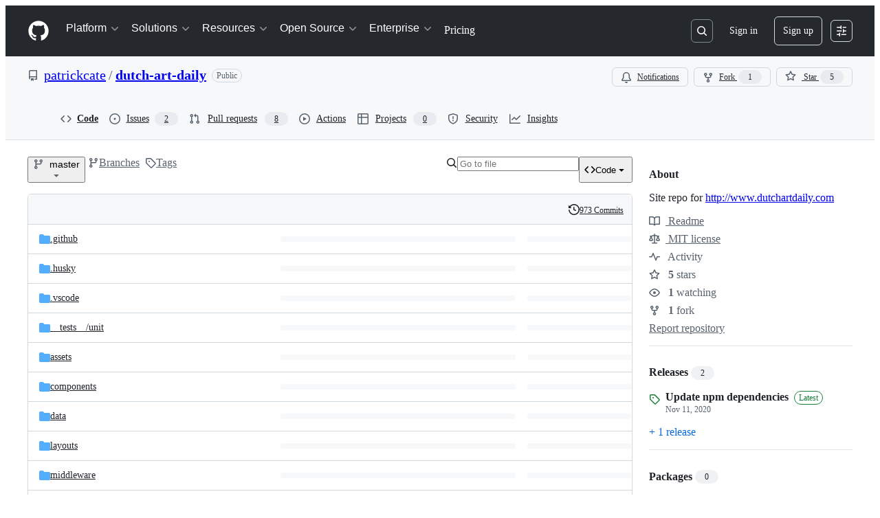

--- FILE ---
content_type: application/javascript
request_url: https://github.githubassets.com/assets/wp-runtime-5b82e9f94c75.js
body_size: 15661
content:
(()=>{"use strict";var e,a,d,b={},c={};function f(e){var a=c[e];if(void 0!==a)return a.exports;var d=c[e]={id:e,loaded:!1,exports:{}};return b[e].call(d.exports,d,d.exports,f),d.loaded=!0,d.exports}f.m=b,f.amdO={},s=[],f.O=(e,a,d,b)=>{if(a){b=b||0;for(var c=s.length;c>0&&s[c-1][2]>b;c--)s[c]=s[c-1];s[c]=[a,d,b];return}for(var j=1/0,c=0;c<s.length;c++){for(var[a,d,b]=s[c],t=!0,r=0;r<a.length;r++)(!1&b||j>=b)&&Object.keys(f.O).every(e=>f.O[e](a[r]))?a.splice(r--,1):(t=!1,b<j&&(j=b));if(t){s.splice(c--,1);var o=d();void 0!==o&&(e=o)}}return e},f.n=e=>{var a=e&&e.__esModule?()=>e.default:()=>e;return f.d(a,{a:a}),a},t=Object.getPrototypeOf?e=>Object.getPrototypeOf(e):e=>e.__proto__,f.t=function(e,a){if(1&a&&(e=this(e)),8&a||"object"==typeof e&&e&&(4&a&&e.__esModule||16&a&&"function"==typeof e.then))return e;var d=Object.create(null);f.r(d);var b={};j=j||[null,t({}),t([]),t(t)];for(var c=2&a&&e;"object"==typeof c&&!~j.indexOf(c);c=t(c))Object.getOwnPropertyNames(c).forEach(a=>b[a]=()=>e[a]);return b.default=()=>e,f.d(d,b),d},f.d=(e,a)=>{for(var d in a)f.o(a,d)&&!f.o(e,d)&&Object.defineProperty(e,d,{enumerable:!0,get:a[d]})},f.f={},f.e=e=>Promise.all(Object.keys(f.f).reduce((a,d)=>(f.f[d](e,a),a),[])),f.u=e=>7332===e?"7332-5ea4ccf72018.js":3088===e?"primer-react-eab8fb7f7531.js":82216===e?"react-core-b7854054c540.js":43934===e?"react-lib-b492ee0e2c35.js":6488===e?"6488-de87864e6818.js":42892===e?""+e+"-86c578f4fa0a.js":99418===e?""+e+"-9d4961969e0d.js":30587===e?""+e+"-8ee8ce5d4e19.js":72471===e?""+e+"-29a70f0e5076.js":4712===e?"4712-6fc930a63a4b.js":55229===e?""+e+"-566f8feccfd6.js":95768===e?""+e+"-6ebf46d0e6e7.js":62469===e?""+e+"-7063f8c06f17.js":51220===e?""+e+"-1830aac4fd9d.js":28546===e?""+e+"-ee41c9313871.js":40420===e?""+e+"-35fe8a8a8f6e.js":67602===e?""+e+"-b6c420946f9c.js":18312===e?""+e+"-eae0b7b61115.js":26744===e?""+e+"-863875e3115b.js":57026===e?""+e+"-d062b09b7206.js":90254===e?""+e+"-356bb354e3d0.js":89332===e?""+e+"-479350a254d3.js":41321===e?""+e+"-ed7a30980e80.js":25407===e?""+e+"-aea1fb34a334.js":83494===e?""+e+"-4cbcd8ac5623.js":83463===e?""+e+"-5267900d100b.js":87670===e?""+e+"-5d08fdd66534.js":40771===e?""+e+"-ca62077c4e68.js":66990===e?""+e+"-84f897786cd0.js":39360===e?""+e+"-af0eee0ad297.js":29665===e?""+e+"-96a2ad6dd82d.js":4817===e?"4817-04011b02de2f.js":91232===e?""+e+"-e2ace26ba06d.js":30721===e?""+e+"-f0d446f2c0c1.js":37294===e?""+e+"-f16363f17cc6.js":2635===e?"2635-f15ae7f1a3e0.js":81171===e?""+e+"-757517779b01.js":99808===e?""+e+"-82ea480038ad.js":49498===e?""+e+"-52a9cb247599.js":67071===e?""+e+"-32ffa5fb649c.js":41474===e?""+e+"-dc871715e808.js":50414===e?""+e+"-f58262c47bfb.js":51974===e?""+e+"-75fa423a85af.js":82075===e?""+e+"-c5b5bf3f158d.js":97068===e?""+e+"-2c8e697c6e8c.js":43784===e?""+e+"-4652ae97a661.js":17688===e?""+e+"-a9e16fb5ed13.js":80189===e?""+e+"-85f2ba1f5dcc.js":94112===e?""+e+"-58460a781c8f.js":86598===e?""+e+"-9306288d75a2.js":1901===e?"1901-8774eb59693b.js":90780===e?""+e+"-1a0f3d593ff0.js":15938===e?""+e+"-1bc2c363d5ed.js":97582===e?""+e+"-905c58277a41.js":90787===e?""+e+"-9c76db2bc97d.js":67733===e?"octicons-react-a215e6ee021a.js":78298===e?""+e+"-e2b301acbc0e.js":31475===e?""+e+"-2b0a1453a474.js":33915===e?""+e+"-05ba9b3edc31.js":98488===e?""+e+"-33604ad248e7.js":66483===e?""+e+"-297d50006c19.js":92415===e?""+e+"-7f334b6db774.js":48738===e?""+e+"-b1d552bb7fff.js":36590===e?""+e+"-e787e1b3c09d.js":22165===e?""+e+"-19124bcfb001.js":79199===e?""+e+"-fc8a81f6fee0.js":51519===e?""+e+"-d05cf6658c87.js":86608===e?""+e+"-18c4417912fa.js":94643===e?""+e+"-500a1ce728f1.js":69528===e?""+e+"-e318b4f03399.js":59535===e?""+e+"-ffa45096a071.js":13743===e?""+e+"-436b6014bcfd.js":49274===e?""+e+"-fd1bfdbfe2f0.js":62522===e?""+e+"-3e3f44aed73b.js":10535===e?""+e+"-85eeab6dc31c.js":51380===e?""+e+"-a378372ba7d3.js":10965===e?""+e+"-7dcc49fa6573.js":75289===e?""+e+"-9adcdf6f9add.js":91094===e?""+e+"-aa54d07acaae.js":73938===e?""+e+"-c946099d9f1d.js":2458===e?"2458-a2f4ea3f1bb5.js":82469===e?""+e+"-ffb673067033.js":76955===e?""+e+"-ab8f424c2d57.js":97251===e?""+e+"-fc1f2fd49aec.js":63574===e?""+e+"-cf68ff640a67.js":70191===e?""+e+"-36bdeb9f5eb6.js":48287===e?""+e+"-3d8f27bb9338.js":31406===e?""+e+"-66f20e5e2060.js":951===e?"951-d3604ed5812d.js":98055===e?""+e+"-f1bf604416a9.js":65746===e?""+e+"-699597b0ad33.js":50777===e?""+e+"-1cdda7f24a83.js":83403===e?""+e+"-1b54b2e41678.js":24774===e?""+e+"-d8e1865f3223.js":95767===e?""+e+"-f639a842de56.js":15043===e?""+e+"-158e7c91d3be.js":14381===e?""+e+"-01bff57de907.js":61024===e?""+e+"-199aa124bd0d.js":65440===e?""+e+"-a7ca58a065b0.js":15632===e?""+e+"-363e7f14efb0.js":83193===e?""+e+"-da8fdc8cec9c.js":16729===e?""+e+"-e14af1795963.js":95542===e?""+e+"-66d8f81656bc.js":84185===e?""+e+"-28d0fcbd9f10.js":50924===e?""+e+"-6afbd2faf2be.js":78894===e?""+e+"-53c6b81eba7f.js":86391===e?""+e+"-6210c962aa83.js":14430===e?""+e+"-99e85792466d.js":49440===e?""+e+"-4e94405d5c8e.js":59299===e?""+e+"-561572ef93d0.js":24312===e?""+e+"-0be4a7150671.js":12619===e?""+e+"-e9190e1b55c3.js":16768===e?""+e+"-5ec9871fe755.js":22656===e?""+e+"-7b9b1a16b6af.js":88778===e?""+e+"-db7ac7d4db61.js":57255===e?""+e+"-75220d96f72b.js":5552===e?"5552-64c947f6c55c.js":22934===e?""+e+"-677436d61d9b.js":9563===e?"9563-5b6b20e79064.js":15106===e?""+e+"-c5d87dae995c.js":94245===e?""+e+"-29280e30fab1.js":81340===e?""+e+"-49690b2e286c.js":51800===e?""+e+"-e2b501acab9a.js":21481===e?""+e+"-a66c6eab7bbf.js":53332===e?""+e+"-b0ce4096bd1b.js":26957===e?""+e+"-d20157d0e8eb.js":19749===e?""+e+"-90b5b5b8763c.js":9959===e?"9959-41d4ec36fc50.js":70949===e?""+e+"-208b3f15ef66.js":62515===e?""+e+"-7acc76046b67.js":71972===e?""+e+"-263808cc47df.js":62094===e?"typebox-15c481566f1f.js":15874===e?""+e+"-b2291e39bd2c.js":45230===e?""+e+"-15943c5d83b7.js":5853===e?"5853-0405a06c872b.js":16007===e?""+e+"-a629e97ccd37.js":20382===e?""+e+"-46e0b1fd11db.js":60023===e?""+e+"-3126e534b530.js":83510===e?""+e+"-0618077400df.js":30777===e?""+e+"-b0d7285e6ab5.js":36511===e?""+e+"-7714120a4482.js":72669===e?""+e+"-ff54a640071a.js":54920===e?""+e+"-b4d0b180e167.js":34522===e?""+e+"-dc086bc0eeaa.js":6623===e?"6623-a8b7048e3210.js":44185===e?""+e+"-ee8cad5884c1.js":39837===e?""+e+"-5f936ca22618.js":95984===e?""+e+"-bf9517a07851.js":42536===e?""+e+"-9bfe35d60048.js":25941===e?""+e+"-384ae73deece.js":19829===e?""+e+"-9e04e925482d.js":94735===e?""+e+"-27ce0c41cc99.js":46021===e?""+e+"-5358e8133b71.js":11468===e?""+e+"-7e3ad2dd45a3.js":45414===e?""+e+"-779b3b4dee8e.js":88843===e?""+e+"-3c14e772465b.js":38642===e?""+e+"-a78d6a0965f5.js":44164===e?""+e+"-862c7f44eabe.js":58959===e?""+e+"-6d23f13c9978.js":14128===e?""+e+"-bef0381afd6b.js":59933===e?""+e+"-ac116eacf573.js":41803===e?""+e+"-e69dd11478a5.js":38087===e?""+e+"-f24b408f9fa5.js":86680===e?""+e+"-e18cb33a6de5.js":29765===e?""+e+"-ab0e29b7c97e.js":95950===e?""+e+"-1df02bd12ee6.js":92742===e?""+e+"-3f8b5c55c6d9.js":93436===e?""+e+"-de9b76147cf6.js":40948===e?""+e+"-fd27da064740.js":99899===e?""+e+"-ade2a8f9154a.js":13314===e?""+e+"-f7cf6986dee0.js":79018===e?""+e+"-6c26ae400174.js":50293===e?""+e+"-65c0fe1148a4.js":33721===e?""+e+"-c86729913827.js":8939===e?"8939-dc2345f9de75.js":6256===e?"6256-4f28f0460301.js":56718===e?""+e+"-d367a31a8073.js":71719===e?""+e+"-928e62e0116a.js":77226===e?""+e+"-5cc56e1283a7.js":2791===e?"2791-7326cb264a62.js":47862===e?""+e+"-7fc9dce0ef91.js":60172===e?""+e+"-1edee3f9293b.js":27798===e?""+e+"-45d7218fa884.js":31966===e?""+e+"-fecfa8237ec2.js":47255===e?""+e+"-fcc9127ac0b2.js":86532===e?""+e+"-2ade314b2cbb.js":73701===e?""+e+"-bf55aaba5e9c.js":94100===e?""+e+"-974cb33a34bf.js":23585===e?""+e+"-074414ac5a6c.js":45710===e?""+e+"-e553f7388bef.js":51194===e?""+e+"-bec8d276bc53.js":40235===e?""+e+"-efa20330d9bc.js":91090===e?""+e+"-4b953ff2d121.js":89471===e?""+e+"-0bdddce909cc.js":13977===e?""+e+"-f44c458edfee.js":41374===e?""+e+"-434f33c1aaa2.js":99071===e?""+e+"-0ab3e1e1b53d.js":45871===e?""+e+"-6dee4631b8c1.js":64087===e?""+e+"-2674dd3c25e5.js":45786===e?""+e+"-41522946615e.js":46782===e?""+e+"-f5e0321e6e3e.js":95186===e?""+e+"-0c2a6c145d17.js":3728===e?"lazy-react-partial-dashboard-lists-b69e243224ac.js":28835===e?""+e+"-830ca50f20fd.js":49338===e?""+e+"-c6f0eebb6c7d.js":94666===e?""+e+"-335f38152711.js":49953===e?""+e+"-24eaffb156d2.js":65674===e?""+e+"-44ea53aacb97.js":69810===e?""+e+"-636c50f98f2b.js":19422===e?""+e+"-b57e4893cf9d.js":69647===e?""+e+"-ab9deb8ca504.js":9532===e?"9532-112fa5673cac.js":66337===e?""+e+"-61dac9057f35.js":98578===e?""+e+"-1bf36437b1d6.js":77251===e?""+e+"-5c44de4d3448.js":15533===e?""+e+"-f397d205b29a.js":76165===e?""+e+"-2980f2cd30da.js":18957===e?""+e+"-206b5f74b80f.js":28813===e?""+e+"-0d96615c8000.js":47667===e?""+e+"-1a08ea381d2c.js":20050===e?""+e+"-550238cb7668.js":73158===e?""+e+"-e503bd60ee58.js":61243===e?""+e+"-3910da55b7f2.js":34105===e?""+e+"-2ceefa6aa5e5.js":97669===e?""+e+"-e73c125910b6.js":5858===e?"5858-c6f14584622d.js":19046===e?""+e+"-5d2cea95f076.js":55598===e?""+e+"-767572f4ca59.js":83624===e?""+e+"-ae88b3bf85a9.js":25519===e?""+e+"-72ede83d6299.js":24388===e?""+e+"-c66d5500a298.js":16481===e?""+e+"-ff1095f56c34.js":63793===e?""+e+"-82372dae3d69.js":38862===e?""+e+"-acb2f338ba0a.js":50767===e?""+e+"-4855a9cbb130.js":16070===e?""+e+"-d717cabb7399.js":98432===e?""+e+"-c87f93a3b950.js":18567===e?""+e+"-289e8cf3fa14.js":39397===e?""+e+"-2562a0c96412.js":99661===e?""+e+"-d5b0839ee083.js":85357===e?""+e+"-a148d7f28628.js":76193===e?""+e+"-e450ab334113.js":68713===e?""+e+"-906d4e81beab.js":63012===e?""+e+"-89e39853aaa4.js":25573===e?""+e+"-337f79842efe.js":77601===e?""+e+"-ded456a4f8fd.js":28939===e?""+e+"-4e8f96e8df66.js":26220===e?""+e+"-039db632bc7a.js":56118===e?""+e+"-d7bf7d4d3afa.js":7077===e?"7077-0a6bdafea2c6.js":43405===e?""+e+"-6f8e03cf9cb5.js":89223===e?""+e+"-e7c680cc2988.js":10763===e?""+e+"-753b96567b79.js":72234===e?""+e+"-134b667052fb.js":64936===e?""+e+"-ae554f470a15.js":56427===e?""+e+"-34522ac0fdc2.js":66982===e?""+e+"-a23ab6c96cec.js":67899===e?""+e+"-9edcf2950a3f.js":29458===e?""+e+"-9066f6a69cb3.js":58738===e?""+e+"-cdf3d59e1ffd.js":66164===e?""+e+"-85a69d05c8ea.js":31856===e?""+e+"-715556cb9ec4.js":21570===e?""+e+"-210475abce2f.js":80594===e?""+e+"-b4f6104a61ea.js":3287===e?"3287-dcdbef1b96cf.js":98145===e?""+e+"-2d0072543b94.js":4950===e?"4950-1f16c60040a7.js":32147===e?""+e+"-8438dbd87d49.js":700===e?"700-b01a794b8deb.js":32539===e?""+e+"-35992cf3422e.js":35191===e?""+e+"-0f343ed740c3.js":39727===e?""+e+"-f43faa296815.js":71123===e?""+e+"-cd1234c2770e.js":40294===e?""+e+"-5c2fa23e4a46.js":73148===e?""+e+"-9948f4ba8472.js":22663===e?""+e+"-80b4f05b5c9d.js":80775===e?""+e+"-ba7d9c38d495.js":20991===e?""+e+"-5e2b5a33c7e4.js":87093===e?""+e+"-267d37a5814b.js":95956===e?""+e+"-5cfd0d0e4802.js":68034===e?""+e+"-964ea205dc56.js":40744===e?""+e+"-5a187710eb73.js":10288===e?""+e+"-4ae37a862bc0.js":44925===e?""+e+"-e1f5e88a0299.js":60972===e?""+e+"-43476c69c8ef.js":89661===e?""+e+"-0764a336fdac.js":92324===e?""+e+"-9eb3f41ee23d.js":71144===e?""+e+"-093189938116.js":6080===e?"6080-a91ac907d0ec.js":95539===e?""+e+"-614746dd88b4.js":49222===e?""+e+"-7701f139f93b.js":40986===e?""+e+"-ff476361fd2f.js":38192===e?""+e+"-2a9fa401fbb6.js":64428===e?""+e+"-5ad9d9beb591.js":28077===e?""+e+"-9579b7b0cf1d.js":13475===e?""+e+"-f1567cae270f.js":77295===e?""+e+"-693daf8e770c.js":81404===e?""+e+"-9f940db33ccc.js":32670===e?""+e+"-39ee451241e0.js":70410===e?""+e+"-f72a2a70a9cd.js":96415===e?""+e+"-30b6b1328b8e.js":26559===e?""+e+"-49e855a90106.js":88954===e?""+e+"-314bcd2e5215.js":96186===e?""+e+"-3917a5fa79ae.js":15607===e?""+e+"-b8f8a8551e23.js":16327===e?""+e+"-843fb35c49ed.js":63842===e?""+e+"-1c573ca09751.js":91829===e?""+e+"-cd501e2d1823.js":77263===e?""+e+"-d2e21adb6bd6.js":58798===e?""+e+"-3615b4286f00.js":22108===e?""+e+"-3cf667e81cd6.js":78143===e?""+e+"-31968346cf4c.js":15237===e?""+e+"-b88e72441532.js":54180===e?""+e+"-2fca44c981d4.js":36826===e?""+e+"-a3a209440fd4.js":81028===e?""+e+"-5b8c5e07a4fa.js":6860===e?"6860-220dd4c2ff40.js":72241===e?""+e+"-59599515d2b7.js":63523===e?""+e+"-cd06bec16f4b.js":55046===e?""+e+"-4d40edba7893.js":43539===e?""+e+"-0841bb5c3726.js":19241===e?""+e+"-1b572a11e460.js":40898===e?""+e+"-0536fe742027.js":46203===e?""+e+"-ea1f7b64afce.js":22797===e?""+e+"-ac50d37c8a10.js":"chunk-"+e+"-"+({15:"a765eafe26c3",232:"705c43c3470e",236:"7408c5be4edc",422:"713203a22800",793:"d14a78bd4298",998:"0f1a800986e2",1067:"92d878ea7afb",1122:"1d683a006a2a",1414:"9576951e90d2",1438:"54c79ae92a69",1560:"1e138fcf10d4",1620:"1d66d78acd2d",1650:"3f45e6ad1274",1904:"2240623a6293",2278:"76b5190b7eec",2403:"40013568f9da",2620:"e140e735cbb3",2726:"8899e584e490",2797:"dc322f079fec",2817:"f664ba9034c4",2965:"6e50f79c165e",3213:"8dd21b5c07df",3513:"7d72ea2c8b87",3622:"2702022d5e81",3744:"daa6833b7ea7",3852:"5a5fc7be7929",4108:"337c131827ad",4120:"e64afd8b251d",4717:"f1f6efc91c9c",4791:"a3244d661c62",4877:"a2d349711f79",4982:"8e0c913dc703",5110:"54bb27455f37",5130:"86894cfadb2c",5922:"c935a9ba1191",6237:"31a53b8ded96",6828:"e189b7fa1723",6873:"15c0270cb199",6912:"330941d5fd05",6951:"a2ccf363b0bd",7036:"18ebf845540b",7359:"cb11f41665bd",7451:"ffa3bfaed5a8",7510:"898756ba2f17",7692:"ce0656392490",7952:"7c473f9ccd34",8078:"e17db7704648",8206:"e019b31434cf",8316:"929375f04e50",9171:"c088d0e493c0",9282:"c6603fae6295",9374:"563b152f83d1",9454:"32d989fb630c",9915:"c31e82a3940b",10005:"fc4f2a32fb67",10139:"e52fe8a12f5e",10259:"3cb79d9bb607",10494:"d107ff3e32ea",10968:"675ef4844d53",11142:"eb47b98431b8",11326:"a946dd079957",11421:"b0a8428f5e43",11433:"7df5dc0f86f3",11709:"2cf0bc3eec2b",11741:"76084f2170b0",11888:"be3d847e0c0c",12244:"5f355698da7e",12891:"af349d83fbcb",12947:"41e8312e1076",12951:"d776bb4f127e",12978:"6a77d7350a19",13063:"1dea99537eb8",13139:"b3eebd588647",13583:"574b38d1515d",13691:"be8f2da7ca41",13726:"1b4e6762fded",14089:"e25c2ff32de0",14115:"5562aab1616d",14443:"0090f4b18571",15151:"ee7c80e9ff9f",15247:"a155f66a815d",15717:"70b294d34500",15882:"db3bc59ef2c1",16134:"c8f930576ec0",16247:"b9ed376590a5",16387:"d9f3990826e7",16449:"e782d1b7ad29",16721:"b8139d294f75",17515:"ce2a264f8c2f",17702:"ee45c9795ba3",18155:"d9464e3abc31",18207:"13947ede21ae",18302:"2428847e817b",18380:"8a5df03eb5b7",18440:"796be3ebd587",18610:"6b01c4be2483",18653:"2fa35b5787f7",18697:"d8dc17a19c8d",18734:"8ff3b5a20b89",18885:"5300e8ae5ca4",18996:"7e79067384bc",19249:"49d8ca395561",19289:"432505d129f8",19492:"c4c287de4efc",20205:"0670a61d4a41",20832:"f3fee70fcdb6",20872:"7da3faae5a78",20964:"82860d715fba",20965:"3823e6da2a48",21045:"7c7d158cb1ca",21118:"d3554ad6a72a",21132:"d2134cf0a1bc",21403:"9e66c8c89d25",21420:"49d6413d47af",21446:"f7b8ee7de3b1",21832:"4101d9e8c313",21914:"1420383e1d61",21932:"b81ead762fa6",22094:"62232cdbdf24",22220:"727465f396f2",22586:"7c2a454ebe02",22809:"58689ee661a5",23238:"04d6f5c9a917",23271:"8f1ccb0df2ac",23906:"ad50d23181e5",23964:"19a361a007cf",24159:"b3021f78aae7",24630:"f20da5322ceb",24698:"49fb9adce02f",25037:"c975c7e9922b",25364:"70072728bfdf",25430:"f6c01e731cb3",25570:"491e1620d640",25618:"2df00cc01ea6",25670:"c5931525e2ea",25786:"f4bc750a21f5",25933:"b1abdbed2855",25966:"59ccffcc4bc6",26018:"30cf48e0a370",26383:"d0a2eb23aad0",26414:"12116778bfcd",26590:"12d4cfeeb1f6",26778:"4521baaa1aeb",26990:"560194dfdf42",27202:"49d54a74f414",27262:"d142b77d3061",27281:"48787ab51161",28197:"4ea14e53835f",28224:"54dfdfe964aa",28230:"3bcb346d70b2",28566:"984fa3d8ec70",28747:"7718ae754a5b",29103:"c45f05b466f9",29308:"e411a5cbe27b",29332:"22d216989173",29336:"59325811242c",29390:"88dfa3824665",29510:"fed08df60977",29649:"e3c297319eeb",29734:"0ac0c6e97e23",29799:"0adc3a35fe51",30032:"8963d7193ffc",30052:"f4eec818abf1",30522:"74b8118759c9",30970:"6e020a51e000",31085:"094337b82c69",31164:"e2e25ac30d65",32140:"4e3aa5ba49be",32274:"94c0685864b2",32420:"dc89b51dbce8",32499:"3cd25b1834aa",32623:"076276cd9c2d",32686:"ca5ba9f18878",32791:"5b62b1b90f10",32882:"5cabda3c35f6",33063:"fa370d002d17",33344:"23b7db876c17",33352:"0c31e558845f",33671:"df023e98ef35",33710:"3c3ed926e1e5",33789:"465253c3b8bf",34115:"a9dd4fa52ae2",34580:"9b19c182654c",34611:"efd1b9842a93",34756:"1d1f26987dbd",34958:"586c8472b4c7",35011:"e7375c78f80e",35133:"08c1a1f5485c",35563:"0a39ea1e5f75",35974:"5eaac1043b09",36117:"848d727c9416",36286:"d20b1d19b2db",36824:"afd2b01ce39d",37046:"ad2a5e91073f",37155:"08a23e5b8ec0",37260:"cff3ec3126c0",37263:"6c1483e41458",37445:"4238a93311b0",37529:"737f59b2f56f",37628:"9abfc531317b",38334:"7dab57ffe960",38579:"d3f1894b7307",38705:"ce6704c63254",39075:"3a35fe0f1445",39166:"8cef0283b21a",39344:"305c667a89a6",39389:"e9f949856b11",39460:"fb130a017fcf",39481:"cf6707f5bbed",39525:"3dd522d5dffd",39539:"47510960ec13",39721:"7999efb20d09",39877:"a4c0a6bdd090",39945:"9c46ab87f0dc",39997:"bd590e42f932",40017:"0f830534ec3a",40230:"1ee11707cfaa",40320:"591977635d9e",40484:"8a025dc7d5ca",40557:"1bcb6abdc127",40588:"b530449ef290",41021:"3f94e7acef19",41079:"731a48d9cc55",41269:"ef96a5f1e0fe",41740:"f3f3946b6c78",42050:"e897fa75328f",42241:"4e57fd506553",42259:"cabaec62cc74",42428:"48293c0712d5",42564:"9862d70341b4",42570:"6473f5d63913",42671:"2420b830c017",42962:"ab965b3866b9",42966:"a70397151612",43024:"46d999154add",43086:"b84d393f301e",43182:"e6d3549eb04f",43420:"4ed25e93b132",43598:"0376596b2064",43862:"d243cb91d102",43933:"5202399e868f",43942:"d457c9f1eb13",43958:"ed52a44362d3",44132:"7a4615e57cc7",44569:"d896facd9585",44647:"05d8443569c6",44668:"6aedad1e5665",44680:"692ea8d797d8",44712:"d152e0fa5d10",44800:"3c2e611aade6",44839:"c81d895ccf87",44949:"0e3ac1247d03",44962:"f9a3dff391e2",45196:"06b3741e4578",45273:"3e0280477d51",45641:"e4ebc9b65cc0",45724:"7caae98d7d0c",46115:"f80ce1e5617f",46205:"b112765eb511",46728:"3bc1062bb946",46751:"27a9e2e24982",46997:"a33d505688f3",47009:"648db111f2ed",47059:"373c517012e8",47084:"ac9668e4b223",47165:"fecd68ae2d1c",47177:"62833660d702",47368:"391069f569c6",47444:"969894ad0527",47627:"d98423968ab7",47631:"a34ae77c7e67",47657:"65feee50e979",47985:"c8f8ea47829b",48276:"246c963881ca",48421:"a694fde67596",49075:"06f5cd87995d",49342:"bb55e6f87269",49370:"01fa409c39c1",49565:"95196dc3746c",49821:"bafba1d10a3a",49916:"35d670f898c2",50286:"f1445fda24a2",50674:"48d48004dc60",50811:"867fc7749d82",50841:"23e94dc8b49e",50955:"720cedd92e13",50959:"a316bb4e0856",51218:"d9fc2fcc2537",51419:"059be1cf6af3",51560:"4168d16322a5",51938:"50dead1c1b4d",52185:"71e25fb5c506",52538:"00e466861b58",52583:"7ce204adf50c",52745:"52862dba011a",52777:"d96206b00b35",52791:"bdecc5f4df26",52912:"1c2a20011684",53062:"0e244eb53d3d",53902:"8a31c2df9850",53903:"f8de31dd6c0d",53945:"e029862e6457",54300:"b18fd318c9da",54563:"27f114d111aa",54682:"4f755850fd97",54808:"aa3c912f449b",54886:"94b7f89f4bd4",54887:"6e31f004f4fa",55004:"b3c268e07811",55316:"e98b876be97d",55586:"cd48b85f00fc",55749:"59baf6aa1a01",56302:"6d8f2f0293c1",56364:"018f8582a2ad",56832:"83a9f86fd879",56922:"affab7a73f28",56940:"27070c9639e5",56952:"2f7c059e38da",56966:"83357ebc11d1",57492:"f256b62b9837",57512:"6e0f2ecd5686",57748:"189f69b3a1c9",57803:"82b482defbbd",57886:"bede840151de",57923:"edea4652a825",58579:"2288478074d7",58879:"b10e4a2b08e6",59355:"8cdcb751bf8c",59460:"fcdfa3e3eeef",59644:"44dd88c026b7",59702:"55aabe0da3b2",59846:"97861cdac10d",59930:"77bc7320027b",60198:"3c99ea3d4e40",60275:"cf2ad8d8affd",60764:"891f5bd3c5e7",61282:"ef4a137a8ed9",61286:"b55f0dc13d8c",61343:"cf82b5510d19",61483:"e93925b738e7",61653:"17f7beb5b5eb",61821:"d5b1732f6239",61989:"7ada69daaf58",62067:"b7b6fcbf9672",62088:"d98d239b1b85",62095:"43d07e8744bd",62286:"dba7958fa507",62398:"484bc74f2795",62493:"0a8c9f5e956a",62680:"0754f0cf9b70",62709:"4d34075f7321",62735:"73b8f1985de7",62799:"6535c5ffa514",62879:"eda9023812d9",63062:"cdd635b38992",63317:"1f2320ff862e",63567:"72e434bd3e1e",64114:"9ac0493ecd3d",64269:"41d313baedd2",64343:"74b0b5b82e43",64346:"b333e12d4c61",64380:"5d3308d2bf95",64427:"14029a8f7a3e",64449:"a84eb3567e54",64640:"84fe52ccc3c1",64756:"5935b5676e58",65185:"0a9ee654aa6b",65550:"b53b90d25401",65927:"c1e99a20b44e",65945:"67855efcf10d",65972:"dcfee062ec88",66446:"9c124e2b7389",66669:"874292c6fc07",66721:"d75d585cfccd",66770:"5b0a08f24f68",66948:"16c307b8dded",67048:"7811bafe7ef4",67125:"31fb83490400",67216:"3b51236b5b57",67246:"7467509a51fe",67282:"cee07c97bd32",67380:"5eef5d78da69",67664:"856917e38efd",68030:"014394a238c2",68175:"7d0995651c96",68332:"289d97320c35",68377:"90144b3c17c3",68542:"fb87d19b1ee6",69038:"29e02712c9b3",69458:"060f94b2c6d4",69681:"17da36c81c4a",69817:"93bde92d309f",69847:"570de3ffcd77",69994:"59d9e16e4357",69995:"d6213abbdf46",70198:"1918c0872bf6",70398:"1d00dd981bb7",70558:"ed78829730eb",70675:"ec08e0520037",70884:"7e3108ca8456",71311:"85aa813a34d3",71394:"ae293a25c0f4",71527:"f4f98ebd6d16",71764:"6e1b1748d699",71859:"90d97b0712d6",72077:"b248dccb7d83",72138:"1286f067f2dc",72552:"509f20f59e5a",72825:"9da7307c5d1b",72981:"165cbf371d63",73048:"a6c6f170859e",73094:"0075e11cee9f",73188:"f373cc62b1ed",73250:"02f412de5f01",73472:"2a8fa6263407",73597:"87953208fe06",73617:"13914b7d5aba",73811:"153696b353c9",73868:"448092df8354",73894:"1a0391af72a4",74222:"632e43d1e17d",74259:"e625b6f8481b",74631:"b41bf72e7fbd",74685:"ae38242df23d",74822:"1fd52770d6e1",75043:"183fc2b9e4f3",75595:"27b9b15f6517",75608:"9c74e79f8cb2",76168:"3877b36a4856",76196:"4711dccc5db3",76791:"c11633be6f3e",76836:"ef53eeda3d0e",77200:"b9fb12fa82bb",77466:"893a1553cb05",77774:"bdacf5e96080",77784:"c517e1293565",77788:"ac788dd94017",77868:"01a2aa29831e",78055:"70c3568ed633",78112:"855b1aa17aa8",78402:"d5ab4d0b90d9",78494:"88e0915e7397",78701:"924fa022ebf0",78902:"552e16b9f29a",78910:"d4116064d2bf",79012:"518b341497ef",79347:"58c315585b4d",79400:"de24cc048a4d",79720:"52b585de3ccf",79826:"12e990892c95",79833:"b3919f8f2c59",79960:"59ee17590f4b",79989:"eccfe1f08bba",80280:"3dd0a02734f2",80391:"6b190f0afc6e",80690:"3165bbe1c6ea",80738:"441c64382bd2",80916:"e0970af0f4a9",80946:"ea5da88b2b95",81441:"b7e8a7ec632a",81547:"654bce9d4fb9",81867:"97f8929e34ad",81941:"4209587d2821",82065:"ffb1994b2977",82066:"31b75e9325e3",82129:"f7892ff2c29d",82261:"b28595762177",82375:"a4a5c816c4be",82409:"b6deb23ad4de",82567:"eddd67397f53",82692:"4e5fec5a3998",82719:"32c72e6353c8",82794:"b26a0ee45488",83042:"84957c2d2cc1",83070:"2cbe55d8785e",83096:"c685e7935e93",83625:"d3e21b827e68",83872:"49235427f4d2",83899:"360708139562",84271:"306b86a343dc",84333:"b2ea5e846008",84495:"42c90337984a",84858:"4c49b2c3a41b",85067:"8322f19a2efb",85078:"f507d040c701",85283:"9f65574fbedc",85530:"90db7f72dc69",86091:"ae926b6f86d8",86093:"5f2d41262fcb",86190:"5ea7d967be26",86427:"5edc8ce169a1",86503:"70b163c2a2e7",86679:"6af2319786a1",87107:"6eb1ddabd23a",87368:"04812d1697c7",87580:"09f5c6f851d1",87676:"fe4072a3647b",87929:"0b4af09b162c",88014:"04da50ceb4f6",88096:"8ee3f0028182",88129:"12312a876283",88566:"28b4a0061d99",88646:"49299e85036b",88990:"2f87c0e026c2",89034:"c332d8d2776c",89150:"9670777d56fe",89447:"ab693eff0b7d",89770:"9c65b428d918",89838:"c9b0cf64b22e",90448:"9f788bdc0171",90675:"ebb31162a2c3",90851:"6d7d914de656",90910:"52c587873a33",91189:"8bdaed985fde",91303:"1da0027357bf",91480:"dd93ebfea491",91686:"9ed223e1c74b",91707:"fbc4b3e96fe8",91710:"35c6b7ce8ecf",91822:"91640071d229",92062:"e70cce2df3af",92077:"cedfdba2ec6e",92118:"275902f81b9b",92198:"61956a8d4755",92586:"0810beb79b4a",92624:"e45fea824334",92658:"3adb3ce6a562",92975:"95607b2c13e4",94334:"dee755b5107d",94398:"0f5833fa6069",94692:"26c5b0b6c95c",94814:"3be184489229",94850:"576f920bb3f7",94934:"c2d67eb8f0d8",94980:"d07d78061844",95672:"f8cc4baac616",95839:"286ad5d14f13",96452:"7504a428db70",96701:"f92435be0e78",97001:"bc0d56d09156",97038:"2b9823522fa5",97262:"566f72f807ff",97391:"0c16bcb43597",97446:"004fdc1267cd",97513:"af5db5aa7486",97533:"148cc3262f5d",97602:"de3a8a5b9d55",97763:"beab8c3a2b00",97817:"8e99b987fc45",97836:"d2506ed0cd68",97940:"0e008e99df5b",98390:"fe3458883c3f",98529:"9a851c6909ff",99259:"3bb0444fed6f",99685:"28daab47e5fb"})[e]+".js",f.miniCssF=e=>3088===e?"primer-react.ba8e7c6202eb5114c3af.module.css":51974===e?""+e+".040004d38d06c265db02.module.css":15632===e?""+e+".cf8115d5f7083a57b991.module.css":14430===e?""+e+".c9a55350d61c7b65d19b.module.css":95984===e?""+e+".ee40f4440315684ddf70.module.css":42536===e?""+e+".49af084d54372a7d84ce.module.css":25941===e?""+e+".0615a93ca7cae1d0cc95.module.css":19829===e?""+e+".38578ca9756987b1553f.module.css":88843===e?""+e+".8e0d46b8170dd392d01d.module.css":6256===e?"6256.69f2660573daa37ff8de.module.css":3728===e?"lazy-react-partial-dashboard-lists.13d94cecaee55f43209f.module.css":78046===e?""+e+".9b26ec0ea94264c95017.module.css":""+e+"."+({17:"c3976c4c101826cdd15e",541:"0da38841fb8f95d09568",1067:"54e0a288efe9189ac2d2",1650:"9d926f69ee309a45d0df",2090:"60cc355d1ba1d98557e7",3201:"1eaf75cc67ec112a8b0a",4048:"83bad2521b5752b4f8cd",4494:"49001ac78900b79e7a0b",4717:"f502b7b14e3ff3edc71d",6315:"1eaf75cc67ec112a8b0a",6873:"44b521786393825e5c12",7275:"4bd5b20d56a72071b91a",8532:"89739890f7f3b0e6d4db",8971:"4a72bb3e84411fa5ffaf",9389:"1eaf75cc67ec112a8b0a",9779:"e5639786acc81b2f8a8c",10005:"0c647c17c7053a49e590",10224:"a82575d867ebca64c760",11326:"1eaf75cc67ec112a8b0a",12794:"3c7d121d73e71a850a94",12964:"d06aea082c89b9ee91b6",13398:"3b3daa1a8488fddb1299",14115:"398704c7065ef8f4c3eb",14148:"e0123aad63468b22a3d8",14813:"1fd9b6f173d06456a166",14814:"29aaeaafa90f007c6f61",16247:"3ca798e459a1193ac10e",16702:"30736d4aa7b2b246dd6f",16902:"1eaf75cc67ec112a8b0a",18264:"a0d61ce81b2c0387dac1",18885:"1f0c6033cedbce81b833",18951:"281a8ca409c75c4a7f6e",19667:"2cfedb9733935bd0ee94",20965:"0c647c17c7053a49e590",21403:"55e8526b4ba05421e61f",21628:"aedb11e8ff8a3d3754bc",21859:"56bc17894b7f9f88f1e4",21932:"e4ec86645fa00e85666a",22220:"a636e3de5ed685592460",22225:"1eaf75cc67ec112a8b0a",22633:"492064d14ea999a11dbe",23048:"2cf8290f43b251d573e6",23264:"982d068ef64a6f02ab1b",24291:"933100a30c03fd4e8ae4",24356:"5f5a06ee63b09d68ffad",24756:"a2d1d788a467adbf504e",25311:"85b66034ce4312cc5a3f",25670:"c613b4d2da2b7e3549b7",26660:"c73121517c8fe25c4f72",27202:"31e38dfba9a89d424e4f",28633:"4f47147a32c89ffb4097",28773:"1eaf75cc67ec112a8b0a",28970:"1eaf75cc67ec112a8b0a",28974:"7f8f58e0a2f1e444f81c",29308:"a534a8bd8dc293f29cb7",29442:"c80c0d3cddd52c2bacc7",31146:"1eaf75cc67ec112a8b0a",32791:"72b0fca9b0eff4c749ef",33344:"d8faba3c398b733ecf45",33671:"78653a2fddda238d9b46",34580:"aaf3fc5176becb7d72db",35974:"6d0656310d93cb1fda44",37155:"3f5750f1914da2140c7c",37260:"9b0ccbbbac5f02a7a79e",37415:"1eaf75cc67ec112a8b0a",37904:"ebf631d7ca4c8bbe2530",38074:"1eaf75cc67ec112a8b0a",38557:"7bad11626f9d1337995a",39481:"3ca798e459a1193ac10e",39945:"92b52904a1c54c3ac13d",40311:"3debb25c4869627b7f7f",43086:"7557df68dbab4e838b97",44483:"22ae279bb9c9c3f7844e",44712:"eeaacb47594d897dcf55",45338:"1eaf75cc67ec112a8b0a",46846:"f807199e9942629c23c5",46955:"48bf8f3e30d26dea6622",47059:"92b52904a1c54c3ac13d",47657:"b14b6fddffe5b4a1fb97",48221:"6fdb63f3c6d457a8a237",48727:"1eaf75cc67ec112a8b0a",50286:"5f9f56285a53c728aff0",50531:"1eaf75cc67ec112a8b0a",50757:"bef72f1f9b0e81702798",50811:"179380a470d8491760e9",51387:"4b955c3614fc87173727",52791:"70becf2fbc10400c7a5a",54682:"1eaf75cc67ec112a8b0a",55378:"e48ca7b1b5ab9b83879c",55485:"a534a8bd8dc293f29cb7",56922:"e44bcd71bcc4d4d0f7ae",57293:"1eaf75cc67ec112a8b0a",57415:"b1fae512e73892d96c1b",57431:"1eaf75cc67ec112a8b0a",57500:"7754afbbe0c87a095297",57748:"e8d1b671f3617add9d77",57923:"e018ec415fecbaa41852",58281:"1eaf75cc67ec112a8b0a",59195:"c60cdb31830b632b5d7e",59397:"80a5db67f22885c77b31",59450:"dfc7d19dd0d8fead44b2",60229:"1eaf75cc67ec112a8b0a",61526:"94686d0a034580886412",62095:"97d1c32544697cb0971d",62482:"a92cd61971ece16d25b4",62879:"23810578b8086dc267a4",64008:"ca6e0ffdf86660992f38",64380:"e6358b4766b602fac016",64492:"1eaf75cc67ec112a8b0a",65404:"1eaf75cc67ec112a8b0a",65845:"a06346d0d14606ec040c",65972:"94b324eb29e2e0495284",67216:"753d458774a2f782559b",71085:"44c90c614f3de7f2fbc5",71699:"1d1b79e779bab56196fa",72560:"1eaf75cc67ec112a8b0a",72966:"869bd58aa1519a8fea5b",73188:"3ca798e459a1193ac10e",73369:"1eaf75cc67ec112a8b0a",73472:"c8d18d8361bf9d505651",73560:"1eaf75cc67ec112a8b0a",73575:"1eaf75cc67ec112a8b0a",73990:"f14a9cdc9da712615b63",74650:"957fdbd0830c2e563892",74667:"dc7fd265f8acb0aa8d63",75134:"21c2c99714ecb8ea985e",75733:"024266711d55c19f515e",76168:"149549fe21768d44315e",76413:"1eaf75cc67ec112a8b0a",76512:"1eaf75cc67ec112a8b0a",76949:"68a42b6158381ba6b3ca",79222:"49036e0c9d7edae47e35",79326:"e296ee54db47c90f2c06",79989:"f61224145c0378356e28",82065:"3ca798e459a1193ac10e",82129:"3524561d81dd4c0db288",82261:"92b52904a1c54c3ac13d",83846:"1eaf75cc67ec112a8b0a",84333:"1eaf75cc67ec112a8b0a",85243:"1eaf75cc67ec112a8b0a",85733:"9e82db579657cec6a561",86427:"a030c176deb979f7b8bc",87107:"fa88974a7ec211af9d2d",87861:"a9986a86b79238eb0d5d",88096:"96c1719062da3140e828",88179:"09b115d5285d32d541d6",89316:"3debb25c4869627b7f7f",90851:"131b3741eb98ee125bb2",90920:"1eaf75cc67ec112a8b0a",91472:"1eaf75cc67ec112a8b0a",91491:"803287f2eeaa53ee6918",91570:"e5695eff3607b88f8030",93034:"e03b6b22f403c0920730",94692:"753d458774a2f782559b",94966:"14d9e4484bef8b533a5c",95294:"aeac1b8739c7db95e377",95721:"1eaf75cc67ec112a8b0a",97355:"6fdb63f3c6d457a8a237",97817:"79652b5783175d919a67",97927:"3a9429ce9c1d04863dfe",98373:"9f897fdc847172d35006",98529:"11f009647c0404019a23",99300:"2a784bcd2c97433d94e8",99996:"aae1450ff6cd7be4e4dd"})[e]+".module.css",f.g=function(){if("object"==typeof globalThis)return globalThis;try{return this||Function("return this")()}catch(e){if("object"==typeof window)return window}}(),f.o=(e,a)=>Object.prototype.hasOwnProperty.call(e,a),r={},f.l=(e,a,d,b)=>{if(r[e])return void r[e].push(a);if(void 0!==d)for(var c,s,j=document.getElementsByTagName("script"),t=0;t<j.length;t++){var o=j[t];if(o.getAttribute("src")==e||o.getAttribute("data-webpack")=="@github-ui/github-ui:"+d){c=o;break}}c||(s=!0,(c=document.createElement("script")).charset="utf-8",c.timeout=120,f.nc&&c.setAttribute("nonce",f.nc),c.setAttribute("data-webpack","@github-ui/github-ui:"+d),c.src=e,0!==c.src.indexOf(window.location.origin+"/")&&(c.crossOrigin="anonymous")),r[e]=[a];var n=(a,d)=>{c.onerror=c.onload=null,clearTimeout(i);var b=r[e];if(delete r[e],c.parentNode&&c.parentNode.removeChild(c),b&&b.forEach(e=>e(d)),a)return a(d)},i=setTimeout(n.bind(null,void 0,{type:"timeout",target:c}),12e4);c.onerror=n.bind(null,c.onerror),c.onload=n.bind(null,c.onload),s&&document.head.appendChild(c)},f.r=e=>{"undefined"!=typeof Symbol&&Symbol.toStringTag&&Object.defineProperty(e,Symbol.toStringTag,{value:"Module"}),Object.defineProperty(e,"__esModule",{value:!0})},f.nmd=e=>(e.paths=[],e.children||(e.children=[]),e),f.g.importScripts&&(o=f.g.location+"");var s,j,t,r,o,n=f.g.document;if(!o&&n&&(n.currentScript&&"SCRIPT"===n.currentScript.tagName.toUpperCase()&&(o=n.currentScript.src),!o)){var i=n.getElementsByTagName("script");if(i.length)for(var u=i.length-1;u>-1&&(!o||!/^http(s?):/.test(o));)o=i[u--].src}if(!o)throw Error("Automatic publicPath is not supported in this browser");f.p=o=o.replace(/^blob:/,"").replace(/#.*$/,"").replace(/\?.*$/,"").replace(/\/[^\/]+$/,"/");var l=f.u,p=f.e,h={},m={};if(f.u=function(e){return l(e)+(h.hasOwnProperty(e)?"?"+h[e]:"")},f.e=function(e){return p(e).catch(function(a){var d=m.hasOwnProperty(e)?m[e]:3;if(d<1){var b=l(e);throw a.message="Loading chunk "+e+` failed after 3 retries.
(`+b+")",a.request=b,a}return new Promise(function(a){var b=3-d+1;setTimeout(function(){h[e]="cache-bust=true&retry-attempt="+b,m[e]=d-1,a(f.e(e))},0)})})},"undefined"!=typeof document){var g={29753:0};f.f.miniCss=(e,a)=>{if(g[e])a.push(g[e]);else 0!==g[e]&&({17:1,541:1,1067:1,1650:1,2090:1,3088:1,3201:1,3728:1,4048:1,4494:1,4717:1,6256:1,6315:1,6873:1,7275:1,8532:1,8971:1,9389:1,9779:1,10005:1,10224:1,11326:1,12794:1,12964:1,13398:1,14115:1,14148:1,14430:1,14813:1,14814:1,15632:1,16247:1,16702:1,16902:1,18264:1,18885:1,18951:1,19667:1,19829:1,20965:1,21403:1,21628:1,21859:1,21932:1,22220:1,22225:1,22633:1,23048:1,23264:1,24291:1,24356:1,24756:1,25311:1,25670:1,25941:1,26660:1,27202:1,28633:1,28773:1,28970:1,28974:1,29308:1,29442:1,31146:1,32791:1,33344:1,33671:1,34580:1,35974:1,37155:1,37260:1,37415:1,37904:1,38074:1,38557:1,39481:1,39945:1,40311:1,42536:1,43086:1,44483:1,44712:1,45338:1,46846:1,46955:1,47059:1,47657:1,48221:1,48727:1,50286:1,50531:1,50757:1,50811:1,51387:1,51974:1,52791:1,54682:1,55378:1,55485:1,56922:1,57293:1,57415:1,57431:1,57500:1,57748:1,57923:1,58281:1,59195:1,59397:1,59450:1,60229:1,61526:1,62095:1,62482:1,62879:1,64008:1,64380:1,64492:1,65404:1,65845:1,65972:1,67216:1,71085:1,71699:1,72560:1,72966:1,73188:1,73369:1,73472:1,73560:1,73575:1,73990:1,74650:1,74667:1,75134:1,75733:1,76168:1,76413:1,76512:1,76949:1,78046:1,79222:1,79326:1,79989:1,82065:1,82129:1,82261:1,83846:1,84333:1,85243:1,85733:1,86427:1,87107:1,87861:1,88096:1,88179:1,88843:1,89316:1,90851:1,90920:1,91472:1,91491:1,91570:1,93034:1,94692:1,94966:1,95294:1,95721:1,95984:1,97355:1,97817:1,97927:1,98373:1,98529:1,99300:1,99996:1})[e]&&a.push(g[e]=new Promise((a,d)=>{var b,c=f.miniCssF(e),s=f.p+c;if(((e,a)=>{for(var d=document.getElementsByTagName("link"),b=0;b<d.length;b++){var c=d[b],f=c.getAttribute("data-href")||c.getAttribute("href");if("stylesheet"===c.rel&&(f===e||f===a))return c}for(var s=document.getElementsByTagName("style"),b=0;b<s.length;b++){var c=s[b],f=c.getAttribute("data-href");if(f===e||f===a)return c}})(c,s))return a();(b=document.createElement("link")).rel="stylesheet",b.type="text/css",f.nc&&(b.nonce=f.nc),b.onerror=b.onload=c=>{if(b.onerror=b.onload=null,"load"===c.type)a();else{var f=c&&c.type,j=c&&c.target&&c.target.href||s,t=Error("Loading CSS chunk "+e+` failed.
(`+f+": "+j+")");t.name="ChunkLoadError",t.code="CSS_CHUNK_LOAD_FAILED",t.type=f,t.request=j,b.parentNode&&b.parentNode.removeChild(b),d(t)}},b.href=s,0!==b.href.indexOf(window.location.origin+"/")&&(b.crossOrigin="anonymous"),document.head.appendChild(b)}).then(()=>{g[e]=0},a=>{throw delete g[e],a}))}}f.b=document.baseURI||self.location.href,e={29753:0,3201:0,6315:0,9389:0,16902:0,22225:0,28773:0,28970:0,31146:0,37415:0,38074:0,45338:0,48727:0,50531:0,57293:0,57431:0,58281:0,60229:0,64492:0,65404:0,72560:0,73369:0,73560:0,73575:0,76413:0,76512:0,76949:0,83846:0,85243:0,90920:0,91422:0,91472:0,95721:0,78046:0,40311:0,55485:0,56847:0,75134:0,89316:0,8073:0,8:0,19667:0},f.f.j=(a,d)=>{var b=f.o(e,a)?e[a]:void 0;if(0!==b)if(b)d.push(b[2]);else if(/^(1(4(81[34]|148)|(022|279|296|826)4|6[79]02|3398|7|8951|9667)|2(4([37]56|291)|8(97[04]|633|773)|090|1628|1859|2225|2633|3048|3264|5311|6660|9442|9753)|3(1146|201|7415|7904|8074|8557)|4(0311|048|4483|494|5338|6846|6955|8221|8727)|5(7(293|415|431|500)|9(195|397|450)|(053|4|828)1|(075|138|684)7|5378|5485)|6(0229|1526|2482|315|4008|4492|5404|5845)|7(2(560|75|966)|3(369|560|575|990)|46(50|67)|6(413|512|949)|1085|1699|5134|5733|8046|9222|9326)|8(5(243|32|733)||073|3846|7861|8179|9316|971)|9(1(4(22|72|91)|570)|7(355|79|927)|0920|3034|389|4966|5294|5721|8373|9300|9996))$/.test(a))e[a]=0;else{var c=new Promise((d,c)=>b=e[a]=[d,c]);d.push(b[2]=c);var s=f.p+f.u(a),j=Error();f.l(s,d=>{if(f.o(e,a)&&(0!==(b=e[a])&&(e[a]=void 0),b)){var c=d&&("load"===d.type?"missing":d.type),s=d&&d.target&&d.target.src;j.message="Loading chunk "+a+` failed.
(`+c+": "+s+")",j.name="ChunkLoadError",j.type=c,j.request=s,b[1](j)}},"chunk-"+a,a)}},f.O.j=a=>0===e[a],a=(a,d)=>{var b,c,[s,j,t]=d,r=0;if(s.some(a=>0!==e[a])){for(b in j)f.o(j,b)&&(f.m[b]=j[b]);if(t)var o=t(f)}for(a&&a(d);r<s.length;r++)c=s[r],f.o(e,c)&&e[c]&&e[c][0](),e[c]=0;return f.O(o)},(d=globalThis.webpackChunk_github_ui_github_ui=globalThis.webpackChunk_github_ui_github_ui||[]).forEach(a.bind(null,0)),d.push=a.bind(null,d.push.bind(d)),f.nc=void 0})();
//# sourceMappingURL=wp-runtime-612e832a7251.js.map

--- FILE ---
content_type: image/svg+xml
request_url: https://camo.githubusercontent.com/05ed9490d7c545ac06fe68fd3b270d9cb43cde51294b1862d7d690f07dddd706/68747470733a2f2f6170692e6e65746c6966792e636f6d2f6170692f76312f6261646765732f38643463323561652d373430642d343437312d623632642d6162633637343039323463652f6465706c6f792d737461747573
body_size: 5594
content:
<svg width="118" height="20" fill="none" xmlns="http://www.w3.org/2000/svg"><g clip-path="url(#a)"><path fill="#545A61" d="M0 0h63v20H0z"/><g filter="url(#b)" fill="#fff"><path d="M13.3 10.94h-1.6l-.13-.13V9.19l.13-.13h1.62l.13.13v1.62l-.13.13Zm-3.36 2.44H9.8l-.69-.68v-.14l1.05-1.05h.73l.1.1v.72l-1.05 1.05Zm-.83-5.94V7.3l.7-.69h.13l1.05 1.06v.72l-.1.1h-.73L9.11 7.44Zm.97 3.14h-4L6 10.5v-1l.08-.08h4l.08.08v1l-.08.08Zm8.84 0h-4l-.08-.08v-1l.08-.08h4l.08.08v1l-.08.08Zm-7-3v-3L12 4.5h1l.08.08v3l-.08.09h-1l-.08-.09Zm0 7.84v-3l.08-.09h1l.08.09v3l-.08.08h-1l-.08-.08Z"/></g><g filter="url(#c)"><path d="M28.38 14h-1.01v-3.42c0-.27-.02-.53-.05-.77-.03-.24-.1-.43-.18-.57a.8.8 0 0 0-.39-.33 1.62 1.62 0 0 0-.65-.11c-.28 0-.57.06-.87.2-.3.14-.58.3-.86.52V14h-1.01V8h1v.67c.32-.26.65-.47.99-.62.33-.14.68-.22 1.03-.22.65 0 1.15.2 1.49.59.34.39.5.95.5 1.69V14Zm6.96-2.9h-4.42c0 .37.06.7.17.97a1.82 1.82 0 0 0 1.12 1.06c.25.09.54.13.84.13.41 0 .82-.08 1.23-.24.42-.17.72-.33.9-.49h.04v1.1a6.4 6.4 0 0 1-1.04.36c-.35.1-.72.15-1.11.15-1 0-1.78-.27-2.34-.8a3.1 3.1 0 0 1-.83-2.3c0-.99.26-1.76.8-2.34a2.76 2.76 0 0 1 2.11-.87c.81 0 1.44.24 1.87.71.44.48.66 1.15.66 2.02v.54Zm-.98-.77c0-.53-.14-.94-.4-1.23-.26-.29-.66-.43-1.2-.43-.54 0-.97.16-1.3.47-.31.32-.5.72-.54 1.2h3.44Zm5.63 3.62a5.48 5.48 0 0 1-1.22.17c-.61 0-1.08-.17-1.4-.5-.32-.33-.48-.85-.48-1.58v-3.2h-.68V8h.68V6.28h1.01V8H40v.85h-2.1v2.73c0 .32.01.57.03.74.01.18.06.34.15.5.08.14.18.25.32.32a2.05 2.05 0 0 0 1.15.03l.38-.13H40v.9Zm2.24.05h-1V5.64h1V14Zm3.09-7h-1.14V5.95h1.14V7Zm-.07 7h-1V8h1v6Zm5.23-7.38h-.06a4.43 4.43 0 0 0-.9-.15c-.44 0-.75.1-.95.29-.2.19-.29.54-.29 1.04V8h1.82v.85h-1.79V14h-1V8.85h-.69V8h.68v-.2c0-.71.18-1.26.54-1.64.35-.38.86-.57 1.53-.57a5.14 5.14 0 0 1 1.1.1v.93ZM56.3 8l-3.5 8.21h-1.09l1.12-2.5L50.45 8h1.1l1.84 4.45L55.25 8h1.06Z" fill="#fff"/></g><path fill="#BEF9C6" d="M63 0h55v20H63z"/><path d="M74.68 12.27c0 .55-.23 1-.68 1.35-.45.35-1.07.53-1.85.53a4.55 4.55 0 0 1-2.16-.51v-1.13h.06a4 4 0 0 0 2.18.78c.45 0 .8-.07 1.04-.21a.72.72 0 0 0 .38-.68c0-.24-.07-.42-.2-.54-.14-.12-.4-.22-.79-.3l-.56-.12a8.87 8.87 0 0 1-.63-.14c-.53-.14-.9-.35-1.12-.61-.22-.28-.33-.6-.33-1 0-.25.05-.48.15-.7.1-.22.26-.41.47-.59.2-.16.45-.3.76-.4a4.55 4.55 0 0 1 3.05.3v1.1h-.06a3.55 3.55 0 0 0-2.02-.68c-.37 0-.68.07-.94.21a.68.68 0 0 0-.38.63c0 .25.08.44.23.56.15.13.4.23.73.3a15.63 15.63 0 0 0 1.2.25c.47.11.84.3 1.1.56.24.26.37.61.37 1.05ZM81.11 14H80.1v-.67c-.34.27-.67.48-.98.62a2.5 2.5 0 0 1-1.03.22 1.9 1.9 0 0 1-1.47-.58c-.36-.38-.53-.95-.53-1.7V8h1v3.42c0 .3.02.56.05.78.03.22.1.4.18.55.1.16.23.28.38.35a2.13 2.13 0 0 0 1.53-.1c.3-.14.6-.3.87-.52V8h1v6Zm6.42-.38c-.34.17-.66.3-.96.38a3.62 3.62 0 0 1-2.15-.05 2.46 2.46 0 0 1-1.54-1.56c-.14-.4-.22-.86-.22-1.38 0-.98.27-1.75.8-2.31a2.84 2.84 0 0 1 2.15-.84c.34 0 .68.05 1 .15.34.1.64.21.92.35v1.12h-.05a3.89 3.89 0 0 0-.96-.55c-.33-.13-.64-.2-.96-.2-.57 0-1.02.2-1.36.59-.32.38-.49.94-.49 1.69 0 .72.16 1.28.48 1.67.33.39.79.58 1.37.58a2.73 2.73 0 0 0 1.2-.29 5 5 0 0 0 .72-.46h.05v1.11Zm5.74 0c-.34.17-.66.3-.97.38a3.62 3.62 0 0 1-2.15-.05 2.46 2.46 0 0 1-1.54-1.56c-.14-.4-.21-.86-.21-1.38 0-.98.27-1.75.8-2.31a2.84 2.84 0 0 1 2.14-.84c.35 0 .68.05 1.01.15.34.1.64.21.92.35v1.12h-.06c-.3-.24-.62-.42-.95-.55-.33-.13-.65-.2-.96-.2-.57 0-1.03.2-1.36.59-.33.38-.5.94-.5 1.69 0 .72.17 1.28.5 1.67.32.39.77.58 1.36.58a2.73 2.73 0 0 0 1.2-.29 5 5 0 0 0 .71-.46h.06v1.11Zm6.32-2.51h-4.42c0 .36.05.69.16.96a1.82 1.82 0 0 0 1.12 1.06c.26.09.54.13.85.13.4 0 .82-.08 1.23-.24.42-.17.71-.33.89-.49h.05v1.1c-.34.15-.69.27-1.04.36-.36.1-.73.15-1.12.15-1 0-1.77-.27-2.33-.8a3.07 3.07 0 0 1-.84-2.3c0-.99.27-1.76.8-2.34a2.76 2.76 0 0 1 2.12-.87c.8 0 1.43.24 1.87.71.44.48.66 1.15.66 2.02v.54Zm-.99-.78c0-.53-.13-.94-.4-1.23-.26-.29-.66-.43-1.2-.43-.54 0-.97.16-1.29.47-.32.32-.5.72-.54 1.2h3.43Zm6.8 1.94c0 .55-.22 1-.68 1.35-.45.35-1.07.53-1.85.53a4.55 4.55 0 0 1-2.15-.51v-1.13h.05a4 4 0 0 0 2.19.78c.44 0 .79-.07 1.04-.21a.72.72 0 0 0 .37-.68c0-.24-.06-.42-.2-.54-.14-.12-.4-.22-.78-.3a15.4 15.4 0 0 0-.57-.12 8.89 8.89 0 0 1-.63-.14 2.2 2.2 0 0 1-1.12-.61c-.22-.28-.33-.6-.33-1 0-.25.05-.48.15-.7.1-.22.26-.41.47-.59.2-.16.45-.3.76-.4a4.54 4.54 0 0 1 3.05.3v1.1h-.06a3.56 3.56 0 0 0-2.02-.68c-.37 0-.68.07-.94.21a.68.68 0 0 0-.38.63c0 .25.08.44.23.56.16.13.4.23.73.3a15.62 15.62 0 0 0 1.2.25c.48.11.84.3 1.1.56.25.26.38.61.38 1.05Zm5.74 0c0 .55-.23 1-.68 1.35-.45.35-1.07.53-1.85.53a4.56 4.56 0 0 1-2.16-.51v-1.13h.06a3.86 3.86 0 0 0 2.18.78c.45 0 .8-.07 1.04-.21a.73.73 0 0 0 .38-.68c0-.24-.07-.42-.2-.54-.14-.12-.4-.22-.79-.3l-.56-.12a8.8 8.8 0 0 1-.63-.14c-.53-.14-.9-.35-1.12-.61-.22-.28-.33-.6-.33-1 0-.25.05-.48.15-.7.1-.22.26-.41.47-.59.2-.16.45-.3.76-.4a4.54 4.54 0 0 1 3.05.3v1.1h-.06a3.56 3.56 0 0 0-2.02-.68c-.37 0-.68.07-.94.21a.68.68 0 0 0-.38.63c0 .25.08.44.23.56.15.13.4.23.73.3a15.26 15.26 0 0 0 1.2.25c.47.11.83.3 1.09.56.25.26.38.61.38 1.05Z" fill="#0F4A21"/></g><defs><filter id="b" x="6" y="4.5" width="13" height="12" filterUnits="userSpaceOnUse" color-interpolation-filters="sRGB"><feFlood flood-opacity="0" result="BackgroundImageFix"/><feColorMatrix in="SourceAlpha" values="0 0 0 0 0 0 0 0 0 0 0 0 0 0 0 0 0 0 127 0" result="hardAlpha"/><feOffset dy="1"/><feComposite in2="hardAlpha" operator="out"/><feColorMatrix values="0 0 0 0 0.00392157 0 0 0 0 0.00392157 0 0 0 0 0.00392157 0 0 0 0.3 0"/><feBlend in2="BackgroundImageFix" result="effect1_dropShadow_56_4972"/><feBlend in="SourceGraphic" in2="effect1_dropShadow_56_4972" result="shape"/></filter><filter id="c" x="23.36" y="5.59" width="32.95" height="11.62" filterUnits="userSpaceOnUse" color-interpolation-filters="sRGB"><feFlood flood-opacity="0" result="BackgroundImageFix"/><feColorMatrix in="SourceAlpha" values="0 0 0 0 0 0 0 0 0 0 0 0 0 0 0 0 0 0 127 0" result="hardAlpha"/><feOffset dy="1"/><feComposite in2="hardAlpha" operator="out"/><feColorMatrix values="0 0 0 0 0.00392157 0 0 0 0 0.00392157 0 0 0 0 0.00392157 0 0 0 0.3 0"/><feBlend in2="BackgroundImageFix" result="effect1_dropShadow_56_4972"/><feBlend in="SourceGraphic" in2="effect1_dropShadow_56_4972" result="shape"/></filter><clipPath id="a"><rect width="118" height="20" rx="3" fill="#fff"/></clipPath></defs></svg>

--- FILE ---
content_type: image/svg+xml;charset=utf-8
request_url: https://camo.githubusercontent.com/787018e8713cd051166337a4f0fc4bcf31d0d9d65b9a8e537f6662d021dd9169/68747470733a2f2f696d672e736869656c64732e696f2f6769746875622f7061636b6167652d6a736f6e2f762f7061747269636b636174652f64757463682d6172742d6461696c79
body_size: 665
content:
<svg xmlns="http://www.w3.org/2000/svg" width="96" height="20" role="img" aria-label="version: v2.6.1"><title>version: v2.6.1</title><linearGradient id="s" x2="0" y2="100%"><stop offset="0" stop-color="#bbb" stop-opacity=".1"/><stop offset="1" stop-opacity=".1"/></linearGradient><clipPath id="r"><rect width="96" height="20" rx="3" fill="#fff"/></clipPath><g clip-path="url(#r)"><rect width="51" height="20" fill="#555"/><rect x="51" width="45" height="20" fill="#007ec6"/><rect width="96" height="20" fill="url(#s)"/></g><g fill="#fff" text-anchor="middle" font-family="Verdana,Geneva,DejaVu Sans,sans-serif" text-rendering="geometricPrecision" font-size="110"><text aria-hidden="true" x="265" y="150" fill="#010101" fill-opacity=".3" transform="scale(.1)" textLength="410">version</text><text x="265" y="140" transform="scale(.1)" fill="#fff" textLength="410">version</text><text aria-hidden="true" x="725" y="150" fill="#010101" fill-opacity=".3" transform="scale(.1)" textLength="350">v2.6.1</text><text x="725" y="140" transform="scale(.1)" fill="#fff" textLength="350">v2.6.1</text></g></svg>

--- FILE ---
content_type: application/javascript
request_url: https://github.githubassets.com/assets/92742-3f8b5c55c6d9.js
body_size: 2734
content:
"use strict";(globalThis.webpackChunk_github_ui_github_ui=globalThis.webpackChunk_github_ui_github_ui||[]).push([[92742],{4559:(t,e,n)=>{n.d(e,{C:()=>r,i:()=>i});var a=n(71315),o=n(69599),s=n(46493);function r(t,e){(0,o.G7)("arianotify_comprehensive_migration")?i(c(t),{...e,element:e?.element??t}):(0,o.G7)("primer_live_region_element")&&e?.element===void 0?(0,s.Cj)(t,{politeness:e?.assertive?"assertive":"polite"}):i(c(t),e)}function i(t,e){let{assertive:n,element:r}=e??{};if((0,o.G7)("arianotify_comprehensive_migration"))try{(r?.isConnected?r:a.XC).ariaNotify(t,{priority:n?"high":"normal"})}catch(t){console.error("Error calling ariaNotify:",t)}else{var i,c;let e;(0,o.G7)("primer_live_region_element")&&void 0===r?(0,s.iP)(t,{politeness:n?"assertive":"polite"}):(i=t,c=n,(e=r??a.XC?.querySelector(c?"#js-global-screen-reader-notice-assertive":"#js-global-screen-reader-notice"))&&(e.textContent===i?e.textContent=`${i}\u00A0`:e.textContent=i))}}function c(t){return(t.getAttribute("aria-label")||t.innerText||"").trim()}n(89272)},15838:(t,e,n)=>{n.d(e,{Cd:()=>c,E5:()=>i,Im:()=>l,nW:()=>r});var a=n(82518),o=n(94416);let s="stats:soft-nav-duration",r={turbo:"TURBO",react:"REACT","turbo.frame":"FRAME","turbo.error":"TURBO.ERROR",ui:"UI",hard:"HARD"};function i(){window.performance.clearResourceTimings(),window.performance.mark(s)}function c(t){(0,a.iv)({turboFailureReason:t,turboStartUrl:(0,o.dR)(),turboEndUrl:window.location.href})}function l(){let t=function(){if(0===performance.getEntriesByName(s).length)return null;performance.measure(s,s);let t=performance.getEntriesByName(s).pop();return t?t.duration:null}();if(!t)return;let e=r[(0,o.di)()],n=Math.round(t);e===r.react&&document.dispatchEvent(new CustomEvent("staffbar-update",{detail:{duration:n}})),(0,a.iv)({requestUrl:window.location.href,softNavigationTiming:{mechanism:e,destination:(0,o.fX)()||"rails",duration:n,initiator:(0,o.Pv)()||"rails"}})}},40064:(t,e,n)=>{n.d(e,{V:()=>f});var a=n(74848),o=n(96540),s=n(43258),r=n(38621),i=n(52870),c=n(56149);let l={info:"",success:"Toast--success",error:"Toast--error"},u={info:(0,a.jsx)(r.InfoIcon,{}),success:(0,a.jsx)(r.CheckIcon,{}),error:(0,a.jsx)(r.StopIcon,{})},d=({message:t,timeToLive:e,icon:n,type:s="info",role:r="log"})=>{let[d,f]=o.useState(!0),{safeSetTimeout:v}=(0,i.A)();return(0,o.useEffect)(()=>{e&&v(()=>f(!1),e-300)},[v,e]),(0,a.jsx)(c.ZL,{children:(0,a.jsx)("div",{className:"p-1 position-fixed bottom-0 left-0 mb-3 ml-3",children:(0,a.jsxs)("div",{className:`Toast ${l[s]} ${d?"Toast--animateIn":"Toast--animateOut"}`,id:"ui-app-toast","data-testid":`ui-app-toast-${s}`,role:r,children:[(0,a.jsx)("span",{className:"Toast-icon",children:n||u[s]}),(0,a.jsx)("span",{className:"Toast-content",children:t})]})})})};try{d.displayName||(d.displayName="Toast")}catch{}function f(){let{toasts:t,persistedToast:e}=(0,o.use)(s.T8);return(0,a.jsxs)(a.Fragment,{children:[t.map((t,e)=>(0,a.jsx)(d,{message:t.message,icon:t.icon,timeToLive:s.Qn,type:t.type,role:t.role},e)),e&&(0,a.jsx)(d,{message:e.message,icon:e.icon,type:e.type,role:e.role})]})}try{f.displayName||(f.displayName="Toasts")}catch{}},42255:(t,e,n)=>{n.d(e,{A:()=>s});var a=n(70263),o=n(96540);let s=function(t){let e=(0,a.A)(),[n,s]=(0,o.useState)(t);return[n,(0,o.useCallback)(t=>{e()&&s(t)},[e])]}},43258:(t,e,n)=>{n.d(e,{Qn:()=>c,T8:()=>u,Y6:()=>f,k6:()=>d});var a=n(74848),o=n(52870),s=n(96540),r=n(73189),i=n(42255);let c=5e3,l=(0,s.createContext)({addToast:r.l,addPersistedToast:r.l,clearPersistedToast:r.l}),u=(0,s.createContext)({toasts:[],persistedToast:null});function d({children:t}){let[e,n]=(0,i.A)([]),[r,d]=(0,s.useState)(null),{safeSetTimeout:f}=(0,o.A)(),v=(0,s.useCallback)(function(t){n([...e,t]),f(()=>n(e.slice(1)),c)},[e,f,n]),p=(0,s.useCallback)(function(t){d(t)},[d]),m=(0,s.useCallback)(function(){d(null)},[d]),h=(0,s.useMemo)(()=>({addToast:v,addPersistedToast:p,clearPersistedToast:m}),[p,v,m]),E=(0,s.useMemo)(()=>({toasts:e,persistedToast:r}),[e,r]);return(0,a.jsx)(l,{value:h,children:(0,a.jsx)(u,{value:E,children:t})})}function f(){return(0,s.use)(l)}try{l.displayName||(l.displayName="ToastContext")}catch{}try{u.displayName||(u.displayName="InternalToastsContext")}catch{}try{d.displayName||(d.displayName="ToastContextProvider")}catch{}},51407:(t,e,n)=>{n.d(e,{Y:()=>a});function a(){let t={};return t.promise=new Promise((e,n)=>{t.resolve=e,t.reject=n}),t}},53627:(t,e,n)=>{n.d(e,{C3:()=>c,JV:()=>s,K3:()=>f,MM:()=>l,OE:()=>v,Zu:()=>d,bj:()=>r,jc:()=>u,kd:()=>i});var a=n(71315);let o=null;function s(){return a.Kn?.state||{}}function r(t){p(s(),"",t)}function i(t){a.Kn?.pushState({appId:s().appId},"",t),m()}function c(t){let e={...s(),...t};o&&(o=e),p(e,"",location.href)}function l(t){r(`?${t.toString()}${a.fV.hash}`)}function u(){r(a.fV.pathname+a.fV.hash)}function d(t){r(t.startsWith("#")?t:`#${t}`),(o=s())&&requestIdleCallback(()=>{!history.state&&o&&(c(o),o=null)})}function f(){r(a.fV.pathname+a.fV.search)}function v(){a.Kn?.back()}function p(t,e,n){a.Kn?.replaceState(t,e,n),m()}function m(){a.cg?.dispatchEvent(new CustomEvent("statechange",{bubbles:!1,cancelable:!1}))}},57224:(t,e,n)=>{n.d(e,{y:()=>r});var a=n(74848),o=n(16522),s=n(49936);function r(t){let e,n,r=(0,o.c)(7),{children:i,appName:c,category:l,metadata:u}=t;r[0]!==c||r[1]!==l||r[2]!==u?(e={appName:c,category:l,metadata:u},r[0]=c,r[1]=l,r[2]=u,r[3]=e):e=r[3];let d=e;return r[4]!==i||r[5]!==d?(n=(0,a.jsx)(s.I,{value:d,children:i}),r[4]=i,r[5]=d,r[6]=n):n=r[6],n}try{r.displayName||(r.displayName="AnalyticsProvider")}catch{}},65432:(t,e,n)=>{n.d(e,{Bu:()=>p,SC:()=>l,Ti:()=>f,iS:()=>u,k5:()=>c,o4:()=>d,rZ:()=>v});var a=n(82591),o=n(73900),s=n(15838),r=n(94416);let i=0;function c(){i=0,document.dispatchEvent(new Event(a.z.INITIAL)),(0,r.xT)()}function l(t){(0,r.LM)()||(document.dispatchEvent(new Event(a.z.PROGRESS_BAR.START)),document.dispatchEvent(new o.sW(t)),(0,r.Vy)(t),(0,r.ZW)(),(0,r.HK)(),(0,s.E5)())}function u(t={}){h(t)&&(i+=1,document.dispatchEvent(new o.ni((0,r.di)(),i)),f(t))}function d(t={}){if(!h(t))return;i=0;let e=(0,r.my)()||r.BW;document.dispatchEvent(new o.Kq((0,r.di)(),e)),m(),(0,s.Cd)(e),(0,r.xT)()}function f(t={}){if(!h(t))return;let e=(0,r.di)();m(),document.dispatchEvent(new o.RQ(e)),(0,r.Ff)(),(0,r.JA)(e)}function v(t={}){h(t)&&((0,s.Im)(),document.dispatchEvent(new Event(a.z.RENDER)))}function p(){document.dispatchEvent(new Event(a.z.FRAME_UPDATE))}function m(){document.dispatchEvent(new Event(a.z.PROGRESS_BAR.END))}function h({skipIfGoingToReactApp:t,allowedMechanisms:e=[]}={}){return(0,r.LM)()&&(0===e.length||e.includes((0,r.di)()))&&(!t||!(0,r.gc)())}},73900:(t,e,n)=>{n.d(e,{Kq:()=>SoftNavErrorEvent,RQ:()=>SoftNavEndEvent,gh:()=>SoftNavPayloadEvent,ni:()=>SoftNavSuccessEvent,sW:()=>SoftNavStartEvent});var a=n(50467),o=n(82591);let s=class SoftNavEvent extends Event{constructor(t,e){super(e),(0,a._)(this,"mechanism",void 0),this.mechanism=t}};let SoftNavStartEvent=class SoftNavStartEvent extends s{constructor(t){super(t,o.z.START)}};let SoftNavSuccessEvent=class SoftNavSuccessEvent extends s{constructor(t,e){super(t,o.z.SUCCESS),(0,a._)(this,"visitCount",void 0),this.visitCount=e}};let SoftNavErrorEvent=class SoftNavErrorEvent extends s{constructor(t,e){super(t,o.z.ERROR),(0,a._)(this,"error",void 0),this.error=e}};let SoftNavEndEvent=class SoftNavEndEvent extends s{constructor(t){super(t,o.z.END)}};let SoftNavPayloadEvent=class SoftNavPayloadEvent extends Event{constructor(t){super("soft-nav:payload"),(0,a._)(this,"payload",void 0),(0,a._)(this,"appPayload",void 0),this.payload=t.payload,this.appPayload=t.appPayload}}},76143:(t,e,n)=>{n.d(e,{D:()=>s,Y:()=>r});var a=n(4559),o=n(71315);function s(t){if(!o.XC)return;let e=o.XC.querySelector("title"),n=o.XC.createElement("title");n.textContent=t,e?e.textContent!==t&&(e.replaceWith(n),(0,a.i)(t)):(o.XC.head.appendChild(n),(0,a.i)(t))}function r(t){return document.body.classList.contains("logged-out")?`${t} \xb7 GitHub`:t}},82591:(t,e,n)=>{n.d(e,{z:()=>a});let a=Object.freeze({INITIAL:"soft-nav:initial",START:"soft-nav:start",REPLACE_MECHANISM:"soft-nav:replace-mechanism",SUCCESS:"soft-nav:success",ERROR:"soft-nav:error",FRAME_UPDATE:"soft-nav:frame-update",END:"soft-nav:end",RENDER:"soft-nav:render",REACT_DONE:"soft-nav:react-done",PROGRESS_BAR:{START:"soft-nav:progress-bar:start",END:"soft-nav:progress-bar:end"}})}}]);
//# sourceMappingURL=92742-8af62a67bd2a.js.map